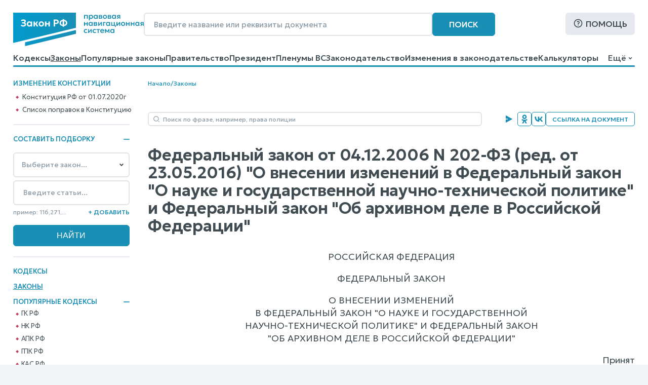

--- FILE ---
content_type: text/css
request_url: https://www.zakonrf.info/static/css/zakonrf.b7d0200ddb0d.css
body_size: 14111
content:
:root {
    --base-blue-color: #198FB6;  /* Базовый цвет элементов сайта - голубой */
    --base-dark-blue-color: #005EA3;  /* цвет наведения на элементы сайта (в меню и пр.) - темно-синий */
    --base-orange-color: #E98D32;
    --base-aqua-color: #22928B;
    --base-gray-bg-color: #F2F4F7;
    --base-light-blue-color: #009BCE;  /* цвет наведения на элементы сайта (в меню и пр.) - светло-синий */
    --base-very-light-blue-color: #DDEDF7;  /* цвет мобильных кнопок - светло-светло-голубой */
    --base-red-color: #BF3C5F;  /* Базовый цвет активных элементов сайта - красный */
    --base-text-color: #404C51;  /* Базовый цвет текста */
    --base-promt-text-color: #8E9CA7;  /* Базовый цвет текста подсказки */

    --border-gray-color: #dee3e8;
    --border-dark-gray-color: #b4bbc1;

    --font-family: "Geologica", "Ubuntu Sans", "Roboto", "Verdana", "sans-serif";

    --base-font-size: 16px;
    --base-line-height: 20px;

    --logo-text-font-size: 15px;
    --logo-text-line-height: 15px;

    --text-large1-font-size: 21px;  /* Размер большого шрифта текста */
    --text-large1-line-height: 29px;  /* Межстрочный интервал большого шрифта текста */

    --text-large2-font-size: 20px;  /* Размер среднего шрифта текста */
    --text-large2-line-height: 24px;  /* Межстрочный интервал среднего шрифта текста */

    --text-article1-font-size: 18px;  /* Размер среднего шрифта текста */
    --text-article1-line-height: 25px;  /* Межстрочный интервал среднего шрифта текста */

    --text-article2-font-size: 15px;  /* Размер среднего шрифта текста */
    --text-article2-line-height: 18px;  /* Межстрочный интервал среднего шрифта текста */

    --text-middle1-font-size: 18px;  /* Размер среднего шрифта текста */
    --text-middle1-line-height: 25px;  /* Межстрочный интервал среднего шрифта текста */
    --text-middle1s-line-height: 21px;  /* Межстрочный интервал среднего шрифта текста */

    --text-middle2-font-size: 15px;  /* Размер среднего шрифта текста */
    --text-middle2-line-height: 18px;  /* Межстрочный интервал среднего шрифта текста */

    --text-middle3-font-size: 14px;  /* Размер среднего шрифта текста */
    --text-middle3-line-height: 17px;  /* Межстрочный интервал среднего шрифта текста */

    --text-small1-font-size: 13px;  /* Размер маленького шрифта текста */
    --text-small1-line-height: 16px;  /* Межстрочный интервал очень маленького шрифта текста */

    --text-small2-font-size: 12px;  /* Размер маленького шрифта текста */
    --text-small2-line-height: 15px;  /* Межстрочный интервал очень маленького шрифта текста */

    --header-large1-font-size: 32px;  /* Размер шрифта заголовка H1 */
    --header-large1-line-height: 35px;  /* Межстрочный интервал шрифта заголовка H1 */

    --header-large2-font-size: 27px;  /* Размер шрифта заголовка */
    --header-large2-line-height: 32px;  /* Межстрочный интервал шрифта заголовка */

    --header-middle1-font-size: 24px;  /* Размер шрифта заголовка */
    --header-middle1-line-height: 29px;  /* Межстрочный интервал шрифта заголовка */

    --header-middle2-font-size: 20px;  /* Размер шрифта заголовка */
    --header-middle2-line-height: 24px;  /* Межстрочный интервал шрифта заголовка */

    --header-small1-font-size: 18px;  /* Размер шрифта заголовка */
    --header-small1-line-height: 22px;  /* Межстрочный интервал шрифта заголовка */

    --paragraph-top-bottom-margin: 1em;
    --header2-margin: 40px 0 15px 0;
    --blk-margin: 40px 0;

    --site-grid-template-columns: 230px auto;
    --site-grid-template-areas:
            "h h"
            "s c";

    --site-sidebar-display: block;
    --site-margin: 25px auto;
    --site-padding: 20px 73px 50px 73px;
    --site-footer-padding: 40px 73px;
    --site-grid-gap: 25px 50px;
    --left-sidebar-width: 230px;

    --law-collection-fieldset-gap: 24px;

    --logo-width: 258px;
    --logo-height: 66px;

    --site-header-line1-display: flex;
    --site-header-line1-mobile-display: none;
    --site-header-line2-display: flex;

    --under-law-element-links-icon-size: 28px 28px;
}


@media only all and (max-width: 1366px) {
    :root {
        --site-margin: 0 auto;
        --site-padding: clamp(15px, 2%, 25px) clamp(15px, 2%, 70px) clamp(30px, 3%, 50px) clamp(15px, 2%, 70px);
        --site-footer-padding: 40px clamp(20px, 4%, 70px);
        --site-grid-gap: 25px clamp(25px, 3%, 50px);
    }
}


@media only all and (max-width: 765px) {
    :root {
        --is-mobile: 1;

        --site-grid-template-columns: auto;
        --site-grid-template-areas:
                "h"
                "c";
        --site-sidebar-display: none;

        --logo-width: 157px;
        --logo-height: 40px;

        --site-header-line1-display: none;
        --site-header-line1-mobile-display: flex;
        --site-header-line2-display: none;

        --header-large1-font-size: 24px;
        --header-large1-line-height: 26px;

        --header-large2-font-size: 21px;
        --header-large2-line-height: 23px;

        --header-middle1-font-size: 19px;
        --header-middle1-line-height: 23px;

        --header-middle2-font-size: 18px;
        --header-middle2-line-height: 21px;

        --header-small1-font-size: 16px;
        --header-small1-line-height: 19px;

        --base-font-size: 14px;
        --base-line-height: 17px;

        --text-large1-font-size: 18px;
        --text-large1-line-height: 25px;

        --text-large2-font-size: 17px;
        --text-large2-line-height: 21px;

        --text-article1-font-size: 18px;
        --text-article1-line-height: 25px;

        --text-middle1-font-size: 15px;
        --text-middle1-line-height: 19px;
        --text-middle1s-line-height: 19px;

        --text-middle2-font-size: 13px;
        --text-middle2-line-height: 15px;

        --text-small1-font-size: 12px;
        --text-small1-line-height: 15px;

        --under-law-element-links-icon-size: 19px 19px;

        --header2-margin: 30px 0 12px 0;
        --blk-margin: 30px 0;
    }
}
* {
    box-sizing: border-box;
}

ul, ol {
    margin: 0;
    padding: 0;
    list-style-type: none;
}

button {
  all: unset;
  outline: revert;
}
button:hover {
    cursor: pointer;
}
fieldset {
    margin: 0;
    padding: 0;
    border: none;
}

html {
    scroll-behavior: smooth;
}

body {
    background: #97a0a9;
    background-color: var(--base-gray-bg-color);
    margin: 0;
    padding: 0;
    font-family: var(--font-family);
    font-size: var(--base-font-size);
    line-height: var(--base-line-height);
}

/* Основная раскладка сайта */

.site-wrapper {
    max-width: 1366px;
    margin: var(--site-margin);
    background: #ffffff;
    color: var(--base-text-color);
}

.site__header {
    grid-area: h;
}
.site__sidebar {
    grid-area: s;
}
.site__content {
    grid-area: c;
}
.site__footer {

}
.site {
    display: grid;
    grid-gap: var(--site-grid-gap);
    grid-template-columns: var(--site-grid-template-columns);
    grid-template-areas: var(--site-grid-template-areas);
}

.site {
    padding: var(--site-padding);
}
.site__header {

}
.site__sidebar {
    display: var(--site-sidebar-display);
    width: var(--left-sidebar-width);
    max-width: var(--left-sidebar-width);
}
.site__sidebar select,
.site__sidebar input,
.site__sidebar button {
    max-width: 230px;
}
.site__content {
    width: 100%;
    min-height: 300px;
    overflow-x: auto;
}
.site__footer {
    padding: var(--site-footer-padding);
    background: #ddedf7;
}

.sidebar-box {
    margin-bottom: 20px;
}
.sidebar-box_delimiter {
    padding-bottom: 20px;
    margin-bottom: 20px;
    border-bottom: 2px solid #E6EAF0;
}

/* Базовые элементы */

a {
    color: var(--base-blue-color);
    text-decoration: none;
}
a:hover {
    color: var(--base-dark-blue-color);
    text-decoration: underline;
}

:focus {
    /* box-shadow: 0 0 5px 0 #818181;
    border-radius: 3px; */
}

.hr-blue-line {
    width: 100%;
    height: 3px;
    border: none;
    border-radius: 2px;
    background-color: var(--base-blue-color);
}
.hr-gray-line {
    width: 100%;
    height: 2px;
    border: none;
    background-color: #E6EAF0;
}

.sidebar-box__header {
    margin-bottom: 0.8em;
    color: var(--base-blue-color);
    font-weight: 500;
    font-size: 13px;
    line-height: 16px;
    text-transform: uppercase;
}
.sidebar-box__header.is-closed {
    margin-bottom: 0;
}

.no-breadcrumbs .site__sidebar {
    margin-top: 0.7em;
}

.site__breadcrumbs {
    margin-bottom: 6px;
}

h1 {
    font-size: var(--header-large1-font-size);
    line-height: var(--header-large1-line-height);
    font-weight: 600;
    text-wrap: balance;
    letter-spacing: -0.01em;
    margin-top: 0;
    margin-bottom: 24px;
}

.align-center {
    text-align: center;
}
.align-right {
    text-align: right;
}
.align-left {
    text-align: left;
}

p {
    margin-top: var(--paragraph-top-bottom-margin);
    margin-bottom: var(--paragraph-top-bottom-margin);
}


.content-body ol {
    margin-left: 0.25em;
    margin-top: var(--paragraph-top-bottom-margin);
    margin-bottom: var(--paragraph-top-bottom-margin);
    padding-left: 2em;
    list-style-type: decimal-leading-zero;
}
.content-body ol li::marker {
    color: var(--base-blue-color);
    font-weight: 500;
}

.content-body ol li,
.content-body ul li {
    margin-top: 0.5em;
    margin-bottom: 0.5em;
}
.content-body ol li:first-of-type,
.content-body ul li:first-of-type {
    margin-top: 0;
}
.content-body ol li:last-of-type,
.content-body ul li:last-of-type {
    margin-bottom: 0;
}

.content-body ul {
    margin-left: 0.25em;
    margin-top: var(--paragraph-top-bottom-margin);
    margin-bottom: var(--paragraph-top-bottom-margin);
    padding: 0;
    list-style-type: none;
}
.content-body ul li {
    padding-left: 0.85em;
    position: relative;
}

.content-body ul li:before {
    content: '\00a0\00a0';
    background: url("/static/images/icons/ul-romb2.cc79a2d1aa95.svg") 0 50% no-repeat;
    background-size: 0.45em 0.45em;
    display: block;
    position: absolute;
    top: 0;
    left: 0;
}

/* Rubric list */
.rubric-list {
    margin-bottom: 1em;
}
.rubric-list__item {
    padding-left: 1.75em;
    font-size: var(--base-font-size);
    line-height: var(--base-line-height);
    font-weight: 600;
    background: url("/static/images/icons/folder.4f2dade2c0f2.svg") 0 0.07em no-repeat;
    background-size: auto 1em;
}
.rubric-list__item:hover {
    background-image: url("/static/images/icons/folder-hover.8ebe1ad0d8be.svg");
}
/* end Rubric list */


h2 {
    font-size: var(--header-large2-font-size);
    line-height: var(--header-large2-line-height);
    font-weight: 600;
    margin: 40px 0 15px 0;
}


@media only all and (max-width: 765px) {
    h2 {
        margin: 30px 0 15px 0;
    }
}.opening-window-wrapper_mobile {
    display: none;
    position: fixed;
    top: 0;
    right: 0;
    width: 100vw;
    height: 100vh;
    background-color: #ffffff;
    overflow-y: scroll;
    z-index: 10000;
}
.opening-window_mobile {
    max-width: 345px;
    box-sizing: content-box;
    padding: 27px 15px 54px 15px;
    margin: 0 auto;
}
.opening-window__header-wrapper_mobile {
    display: flex;
    justify-content: space-between;
    margin-bottom: 13px;
}
.opening-window__header_mobile {
    flex: 0 0 auto;
}
.opening-window__close-button,
.opening-window__close-button_mobile {
    flex: 0 0 auto;
    display: block;
    width: 17px;
    height: 17px;
    background: url("/static/images/icons/close.c881f22d5b31.svg") center center no-repeat;
}.opening-box {
    position: relative;
}
.opening-box__button {
    height: 28px;
    padding: 0 12px;
    border: 1px solid #198FB6;
    border-radius: 5px;
    color: var(--base-blue-color);
    font-size: 12px;
    line-height: 28px;
    font-weight: 500;
    text-transform: uppercase;
    text-wrap: nowrap;
    box-sizing: border-box;
}
.opening-box__button.is-opened {
    border: 1px solid #505050;
    color: #505050;
}
.opening-box__window {
    display: none;
    position: absolute;
    top: 40px;
    right: 0;
    width: 300px;
    padding: 15px;
    border: 2px solid #E6EAF0;
    background-color: #ffffff;
    box-shadow: 0 5px 40px 0 #8E9CA73D;
    border-radius: 6px;
    z-index: 10000;
}
.opening-box__window::before {
    display: block;
    content: url("/static/images/icons/arrow-dropdown-menu-top.e5a74803a0a7.png");
    position: absolute;
    right: 10px;
    top: -14px;
    font-size: 16px;
    line-height: 20px;
}
.opening-box__window.left {
    left: 0;
    right: initial;
}
.opening-box__window.left::before {
    left: 10px;
    right: initial;
}
.opening-box__window.is-opened {
    display: block;
}.site-header__line1 {
    display: var(--site-header-line1-display);
    justify-content: space-between;
    gap: 15px;
}
.site-header__line1_mobile {
    display: var(--site-header-line1-mobile-display);
    justify-content: space-between;
    gap: 8px;
    padding-bottom: 15px;
}
.site-header__logo {
    flex: 0 0 auto;
}
.site-header__search-box {
    flex: 1 1 auto;
}
.site-header__help {
    flex: 0 0 auto;
}
.site-header__help > .button {
    width: 145px;
    max-width: 145px;
}

.site-header__line2 {
    display: var(--site-header-line2-display);
    justify-content: space-between;
    gap: 20px;
    margin-top: 8px;
    align-items: center;
}

.top-menu__hr-hover-line {
    display: none;
    position: sticky;
    width: 20px;
    height: 3px;
    border-left: 3px solid #ffffff;
    border-right: 3px solid #ffffff;
    background-color: var(--base-dark-blue-color);
    box-sizing: content-box;
}


.site-header__search-box_mobile {
    margin-left: auto;
}
.site-header__mobile-menu {
    margin-left: 12px;
}


.site-header_homepage .site-header__line1 {
    gap: 0 60px;
    align-items: flex-start;
}
.site-header_homepage .hr-blue-line {
    margin-top: 10px;
}
.site-header_homepage .dropdown-menu-button {
    max-width: 40px;
    max-height: 20px;
}
.site-header_homepage .dropdown-menu-button::after {
    display: none;
}
.site-header_homepage .dropdown-menu {
    top: 39px;
}

.site-header__title-wrapper {
    display: flex;
    align-items: flex-end;
    justify-content: space-between;
    gap: 5px 10px;
    flex-wrap: wrap;
    margin-bottom: 23px;
}
.site-header__title {
    flex: 1 1 auto;
    font-size: var(--header-large1-font-size);
    line-height: var(--header-large1-line-height);
    font-weight: 600;
    text-transform: uppercase;
    color: #ffffff;
    margin: 0;
}
.site-header__title_desktop {
    display: block;
}
.site-header__title_mobile {
    display: none;
}
.site-header__date {
    flex: 0 1 auto;
    font-size: var(--text-small1-font-size);
    line-height: var(--text-small1-line-height);
    font-weight: 300;
    color: #ffffff;
    position: relative;
    bottom: 3px;
}


@media only all and (max-width: 765px) {
    .site-header__title_desktop {
        display: none;
    }
    .site-header__title_mobile {
        display: block;
    }
}.site-footer {
    display: flex;
    flex-wrap: wrap;
    gap: 40px 70px;
}

.site-footer__logo {
    flex: 0 1 auto;
}

.site-footer__menu {
    flex: 0 1 auto;
}

.site-footer__links {
    flex: 0 1 auto;
    display: flex;
    margin-left: auto;
}
.site-footer__links ul {
    display: flex;
    flex-direction: column;
}
.site-footer__links .l1 {
    flex: 0 1 auto;
}
.site-footer__links .l1.site-footer__brand {
    margin-top: auto;
    font-size: 12px;
    line-height: 15px;
    font-weight: 250;
}
.footer-menu_columns-1 > ul {
    height: 100%;
    max-height: 600px;
}


@media only all and (max-width: 765px) {
    .site-footer {
        display: flex;
        flex-direction: column;
        align-items: center;
        flex-wrap: nowrap;
        gap: 30px 30px;
    }
    .site-footer__menu {
        text-align: center;
        max-width: 220px;
    }
    .site-footer__links {
        margin-left: 0;
        text-align: center;
        max-width: 220px;
    }
    .site-footer__links .l1.site-footer__brand {
        margin-top: 30px;
    }
}.logo {
    display: block;
    max-width: var(--logo-width);
    max-height: var(--logo-height);
}
.logo > img {
    width: 100%;
    height: auto;
}
.logo_footer {
    max-width: 195px;
    max-height: 50px;
}


.base-button {
    display: inline-block;
    padding: 11px 14px;
    background-color: var(--base-blue-color);
    border: 1px solid var(--base-blue-color);
    border-radius: 6px;
    text-align: center;
    color: #ffffff;
    font-size: var(--base-font-size);
    font-weight: 500;
    text-transform: uppercase;
    text-decoration: none;
    cursor: pointer;
    box-sizing: border-box;
}
.base-button:hover {
    color: #ffffff;
    background-color: var(--base-light-blue-color);
    border-color: var(--base-light-blue-color);
}
a.base-button:hover {
    text-decoration: none;
}
.base-button_light {
    background-color: #E6EAF0;
    border-color: #E6EAF0;
    color: var(--base-text-color);
}
.base-button_light:hover {
    color: var(--base-text-color);
    background-color: #ffffff;
    border-color: var(--base-text-color);
}
.base-button_white {
    color: var(--base-text-color);
    background-color: #ffffff;
    border-color: #ffffff;
}
.base-button_white:hover {
    color: var(--base-text-color);
    background-color: #ffffff;
    border-color: var(--base-text-color);
}

.base-button_help {
    display: flex;
}
.base-button_help::before {
    flex: 0 0 auto;
    width: 20px;
    max-width: 20px;
    height: 20px;
    max-height: 20px;
    margin-right: 5px;
    content: url("/static/images/icons/help.274251258a68.svg");
}

.dropdown-menu-button {
    display: flex;
    padding: 5px 0 5px 5px;
    border-radius: 4px;
}
.dropdown-menu-button::after {
    flex: 0 0 auto;
    width: 8px;
    max-width: 20px;
    height: auto;
    max-height: 20px;
    margin: 0 5px;
    content: url("/static/images/icons/arrow-down.10cc64955e7c.svg");
    position: relative;
    top: -2px;
}
.dropdown-menu-button.is-opened::after {
    transform: rotate(180deg);
    top: 2px;
}


.mobile-button {
    display: block;
    width: 32px;
    max-width: 32px;
    height: 32px;
    max-height: 32px;
    border-radius: 8px;
}
.mobile-button_search {
    background: url("/static/images/icons/mobile-search.cd26a812ba72.svg") center center no-repeat var(--base-very-light-blue-color);
}
.mobile-button_help {
    background: url("/static/images/icons/mobile-help.75831154304b.svg") center center no-repeat var(--base-very-light-blue-color);
}
.mobile-button_law-collection {
    background: url("/static/images/icons/mobile-law-collection.dbe24e9de2b7.svg") center center no-repeat var(--base-very-light-blue-color);
}
.mobile-button_mobile-menu {
    background: url("/static/images/icons/mobile-menu.6f28a83fb64a.svg") center center no-repeat #ffffff;
}.base-input {
    padding: 14px 18px;
    color: var(--base-text-color);
    font-family: "Geologica", "Ubuntu Sans", "Roboto", "Verdana", "sans-serif";
    border-radius: 6px;
    border: 2px solid var(--border-gray-color);
    font-size: var(--text-middle2-font-size);
}
.base-input::placeholder {
  color: var(--base-promt-text-color);
  opacity: 1; /* Firefox */
}
.base-input::-ms-input-placeholder { /* Edge 12 -18 */
  color: var(--base-promt-text-color);
}

.base-select {
    margin: 0;
    padding: 14px 18px 14px 15px;
    color: var(--base-promt-text-color);
    font-family: "Geologica", "Ubuntu Sans", "Roboto", "Verdana", "sans-serif";
    font-size: var(--text-middle3-font-size);
    line-height: var(--text-middle2-line-height);
    font-weight: 400;
    border: 2px solid var(--border-gray-color);
    border-radius: 6px;
    -moz-appearance: none;
    -webkit-appearance: none;
    appearance: none;
    background-image: url("/static/images/icons/select-arrow.a665cded1bfb.svg");
    background-color: #ffffff;
    background-repeat: no-repeat, repeat;
    background-position: right .7em top 50%, 0 0;
    background-size: .65em auto, 100%;
}
.base-select.is-selected {
    color: var(--base-text-color);
}

.base-select > option {
    padding: 4px 7px;
    color: var(--base-text-color);
    font-size: 13px;
    line-height: 16px;
    font-weight: 300;
}
.base-select > option[selected=selected] {
    color: var(--base-blue-color);
}
.base-select > option[selected=selected]:after {
    display: inline-block;
    content(/static/images/icons/select-arrow-selected.svg)
    width: 13px;
    height: 9px;
}

.base-input:focus, .base-select:focus {
    outline: none;
    box-shadow: 0 0 8px 0 #dbdbdb;
}
.opening-item {
    display: flex;
    column-gap: 10px;
}
.opening-item > div {
    flex: 0 1 auto;
}
.opening-item > button {
    flex: 0 1 auto;
    margin-left: auto;
}
.opening-item > button {
    /* display: none; */
}
.opening-item.is-opened > button,
.opening-item.is-closed > button {
    display: block;
}
.opening-item.is-closed > button::before {
    display: inline-block;
    content: url("/static/images/icons/plus.862e2d16ab60.svg");
    width: 12px;
    height: 12px;
    line-height: 12px;
    position: relative;
    top: 2px;
}
.opening-item.is-opened > button::before {
    display: inline-block;
    content: url("/static/images/icons/minus.2101cc69a2f5.svg");
    width: 12px;
    height: 2px;
    line-height: 2px;
    position: relative;
    top: -3px;
}
.opening-item.is-closed + * {
    display: none;
}


.top-menu {
    max-height: 20px;
    overflow: hidden;
}
.top-menu ul {
    display: flex;
    gap: 20px;
    flex-wrap: wrap;
}
.top-menu li {
    flex: 0 1 auto;
}
.top-menu a {
    font-size: var(--base-text-color);
    font-weight: 500;
    line-height: var(--base-line-height);
    color: var(--base-text-color);
}
.top-menu li.is-active {
    text-decoration: underline;
}
.top-menu li:hover a {
    text-decoration: none;
    color: var(--base-dark-blue-color);
}
.top-menu li hr {
    position: absolute;
    top: 0;
    width: 100px;
}


.site-header__line2 {
    position: relative;
}
.dropdown-menu {
    display: none;
    position: absolute;
    right: -10px;
    top: 29px;
    min-width: 240px;
    max-width: 360px;
    padding: 10px;
    border: 2px solid #E6EAF0;
    background-color: #ffffff;
    box-shadow: 0 5px 40px 0 #8E9CA73D;
    border-radius: 6px;
    text-align: right;
    z-index: 10000;
}
.dropdown-menu::before {
    display: block;
    content: url("/static/images/icons/arrow-dropdown-menu-top.e5a74803a0a7.png");
    position: absolute;
    right: 10px;
    top: -14px;
}
.dropdown-menu.is-opened {
    display: block;
}
.dropdown-menu a {
    display: block;
    color: var(--base-text-color);
}
.dropdown-menu li:hover a {
    text-decoration: none;
    color: var(--base-dark-blue-color);
}
.dropdown-menu li.is-active a {
    text-decoration: underline;
}
.dropdown-menu .l1 {
    padding: 9px 10px;
    border-radius: 4px;
    background-color: #ffffff;
}
.dropdown-menu .l1:hover {
    background-color: #F2F4F7;
}


.vertical-menu {

}
.vertical-menu__list-l1 > .l1 {
    padding-top: 7px;
    padding-bottom: 7px;
    font-size: 13px;
    line-height: 16px;
    font-weight: 500;
    text-transform: uppercase;
}
.vertical-menu__list-l1 > .l1:first-child {
    padding-top: 0;
}
.vertical-menu__list-l1 > .l1:last-child {
    padding-bottom: 0;
}
.vertical-menu__list-l1 > .l1 a {
    color: var(--base-blue-color);
}
.vertical-menu__list-l1 > .l1 a:hover {
    color: var(--base-dark-blue-color);
}

.vertical-menu__list-l2 > .l2 {
    padding-top: 4px;
    padding-bottom: 4px;
    font-size: 13px;
    line-height: 16px;
    font-weight: 300;
    letter-spacing: -0.01em;
    white-space: nowrap;
    text-transform: none;
}
.vertical-menu__list-l2 > .l2:first-of-type {
    padding-top: 0;
}
.vertical-menu__list-l2 > .l2:last-of-type {
    padding-bottom: 0;
}
.vertical-menu__list-l2 > .l2 a {
    display: inline-block;
    color: var(--base-text-color);
    vertical-align: middle;
    white-space: normal;
}
.vertical-menu__list-l2 > .l2 a:hover {
    color: var(--base-red-color);
    text-decoration: none;
}

.vertical-menu__list-l2 {
    margin-top: 7px;
    margin-bottom: 0;
    margin-left: 5px;
}
.vertical-menu__list-l1 .vertical-menu__list-l2 {
    margin-bottom: 10px;
}

.vertical-menu__list-l2 > .l2::before {
    content: url("/static/images/icons/bullet-vertical-menu.4e5bde6ffda5.svg");
    display: inline-block;
    max-width: 6px;
    max-height: 6px;
    vertical-align: top;
    margin-right: 5px;
}

.vertical-menu .is-active > a, .vertical-menu .is-active > .opening-item > a {
    text-decoration: underline;
}


.footer-menu {
    font-size: 12px;
    line-height: 15px;
    font-weight: 400;
}
.footer-menu .l1 {
    margin-bottom: 10px;
}
.footer-menu .l1 a {
    color: var(--base-text-color);
}
.footer-menu .l1.is-active a {
    text-decoration: underline;
}
.footer-menu li:hover a {
    text-decoration: underline;
    color: var(--base-dark-blue-color);
}
.footer-menu_columns-1 > ul {
    max-width: 360px;
}
.footer-menu_columns-2 > ul {
    column-count: 2;
    column-width: 200px;
}


.mobile-menu .sidebar-box {
    border-top: 2px solid #E6EAF0;
    padding: 20px 0 15px 0;
}
.mobile-menu .opening-item + .vertical-menu__list-l2 {
    column-count: 2;
    column-width: 150px;
}
.mobile-menu .vertical-menu__list-l2 {
    margin-top: 7px;
    margin-bottom: 0;
}
.mobile-menu .vertical-menu__list-l1 > .l1 {
    padding-top: 9px;
    padding-bottom: 9px;
}
.mobile-menu .vertical-menu__list-l2 > .l2 {
    padding-top: 7px;
    padding-bottom: 7px;
}

.search-box-full {
    display: flex;
    gap: 10px;
}
.search-box-full > .base-input {
    flex: 1 1 auto;
    max-width: 570px;
    /* width: min(100%, 570px); */
    width: 100%;
    height: 46px;
}
.search-box-full > .base-button {
    flex: 0 1 auto;
    max-width: 124px;
    width: 124px;
}
.search-box-middle {
    position: relative;
    display: block;
    text-wrap: nowrap;
}
.search-box-middle > .base-input {
    flex: 1 1 auto;
    max-width: 660px;
    width: 100%;
    height: 28px;
    padding: 6px 40px 6px 28px;
    font-size: 12px;
    line-height: 16px;
    font-weight: 400;
    background: url("/static/images/icons/search.101461387556.svg") 8px center no-repeat #ffffff;
}
.search-box-middle > button {
    position: absolute;
    right: 10px;
    top: 0;
    bottom: 0;
    max-width: 13px;
    width: 13px;
    height: 24px;
}
.search-box-middle > button > img {
    vertical-align: middle;
}.law-collection-box__fieldset-list {
    display: flex;
    flex-direction: column;
    row-gap: var(--law-collection-fieldset-gap);
}

.law-collection-box__fieldset {
    flex: 0 0 auto;
}
.law-collection-box__doc-select {
    width: 100%;
    font-size: 14px;
    line-height: 17px;
    margin-bottom: 6px;
}

.law-collection-box__controls {
    display: flex;
    align-items: center;
}
.law-collection-box__controls div {
    flex: 0 1 100%;
}
.law-collection-box__controls button {
    flex: 0 1 auto;
}
.law-collection-box__fieldset:last-of-type .law-collection-box__controls_del {
    display: none;
}

.law-collection-box__add-button {
    color: var(--base-blue-color);
    font-size: 12px;
    line-height: 15px;
    font-weight: 500;
    text-transform: uppercase;
}
.law-collection-box__del-button {
    color: var(--base-promt-text-color);
    font-size: 12px;
    line-height: 15px;
    font-weight: 400;
    padding-left: 5px;
}
.law-collection-box__controls_del hr {
    background-color: #E6EAF0;
    border: none;
    height: 2px;
}

.law-collection-box__fieldset .law-collection-box__controls {
}

.law-collection-box__st-input {
    width: 100%;
    margin-bottom: 3px;
    font-size: 14px;
    line-height: 17px;
}

.law-collection-box__help {
    font-size: 12px;
    line-height: 15px;
    color: var(--base-promt-text-color);
}

.law-collection-box__controls_add {
    margin-bottom: 15px;
}

.law-collection-box__submit .base-button {
    width: 100%;
}

.law-collection-box__fieldset_etalon {
    display: none;
}

.law-collection-box__add-button {
    padding: 3px 0;
}

.law-collection-box_mobile .law-collection-box__submit {
    margin-top: 50px;
}

.law-collection-box__header_mobile {
    font-size: 21px;
    line-height: 23px;
    font-weight: 600;
}

.law-collection-box__form {
    padding-top: 7px;
}.breadcrumbs {
    display: flex;
    flex-wrap: wrap;
    font-size: 12px;
    line-height: 16px;
    font-weight: 400;
    color: var(--base-blue-color);
    gap: 0.5em;
}
.breadcrumbs > * {
    display: inline-block;
    flex: 0 1 auto;
}
.breadcrumbs__delimiter {
}

.under-breadcrumbs-header {
    margin-top: 6px;
    font-size: var(--header-middle2-font-size);
    line-height: var(--header-middle2-line-height);
    text-transform: uppercase;
}.law-info-line {
    display: flex;
    justify-content: space-between;
    flex-wrap: wrap;
    column-gap: 40px;
    row-gap: 24px;
    margin: 18px 0 40px 0;
}
.law-info-line__search-box-middle {
    flex: 1 1 auto;
}
.law-info-line__social-and-links {
    flex: 0 1 auto;
    display: flex;
    column-gap: 6px;
}


.law-element__h1 {
    margin-bottom: 20px;
}
.law-element__body {
    font-size: var(--text-article1-font-size);
    line-height: var(--text-article1-line-height);
    font-weight: 300;
}
.law-element__body p {
    margin-top: 1em;
    margin-bottom: 1em;
}


.under-law-region {
    margin-top: 30px;
}


.under-law-element-links {
    display: flex;
    flex-direction: column;
    gap: 18px;
}
.under-law-element-links__link {
    display: block;
    flex: 1 1 auto;
    font-size: var(--text-middle1-font-size);
    line-height: var(--text-middle1-line-height);
    font-weight: 500;
    color: var(--base-blue-color);
    padding-left: 2em;
    background: url("/static/images/icons/definition-search-book.8c0fe724fca5.svg") left center no-repeat;
    background-size: var(--under-law-element-links-icon-size);
    height: 1.7em;
}
.under-law-element-links__text {
    display: inline-block;
    /* border-bottom: 1px solid var(--base-blue-color); */
    text-decoration: underline;
    text-decoration-thickness: 1px;
    text-underline-offset: 0.35em;
    vertical-align: middle;
}
.under-law-element-links__link:hover {
    color: var(--base-dark-blue-color);
    background: url("/static/images/icons/definition-search-book_hover.675cbab79a59.svg") left center no-repeat;
    background-size: var(--under-law-element-links-icon-size);
}
.under-law-element-links__link:hover .under-law-element-links__text {
    border-bottom: 1px solid var(--base-dark-blue-color);
}
.under-law-element-links__link_relsuddoc {
    background: url("/static/images/icons/arbitration-balance-court.e665ae1e70e9.svg") left center no-repeat;
    background-size: var(--under-law-element-links-icon-size);
}
.under-law-element-links__link_relsuddoc:hover {
    background: url("/static/images/icons/arbitration-balance-court_hover.6a4fe4a9e90c.svg") left center no-repeat;
    background-size: var(--under-law-element-links-icon-size);
}


.st-prevnext-menu {
    display: flex;
    justify-content: space-between;
    gap: 10px;
    margin: 30px 0 40px 0;
    padding-top: 18px;
    border-top: 3px solid var(--base-blue-color);
}
.st-prevnext-menu__item {
    display: inline-block;
    font-size: var(--base-font-size);
    line-height: var(--base-line-height);
    font-weight: 500;
    text-transform: uppercase;
}
a.st-prevnext-menu__item:hover {
    text-decoration: none;
}
.st-prevnext-menu__prev {
    padding-left: 25px;
    background: url("/static/images/icons/arrow-prev.1db1bae4e97d.svg") left center no-repeat;
}
.st-prevnext-menu__next {
    padding-right: 25px;
    background: url("/static/images/icons/arrow-next.18127c031c33.svg") right center no-repeat;
    text-align: right;
}


.lawcomment-box {
    margin: 20px 0;
    padding: 24px 30px 30px 72px;
    border-radius: 12px;
    border-left: 3px solid var(--base-orange-color);
    background: url("/static/images/icons/comment-box-quote.c4701c245171.svg") 30px 28px no-repeat var(--base-gray-bg-color);
    background-size: 25px 25px;
}
.lawcomment-box__header {
    margin: 0 0 21px 0;
    font-size: var(--header-middle1-font-size);
    line-height: var(--header-middle1-line-height);
    font-weight: 600;
    color: var(--base-orange-color);
}
.lawcomment-box__body {
    font-size: var(--text-article2-font-size);
    line-height: var(--text-article2-line-height);
    font-weight: 300;
}
.lawcomment-box__source {
    font-size: 0.87em;  /* var(--text-middle2-font-size); */
    line-height: var(--text-middle2-line-height);
    font-weight: 300;
    color: #8E9CA7;
}

.suddoc-box {
    margin: 20px 0;
    padding: 24px 30px 30px 72px;
    border-radius: 12px;
    border-left: 3px solid var(--base-aqua-color);
    background: url("/static/images/icons/suddoc-box-arbitration-court.8aaa0900e5b8.svg") 30px 25px no-repeat var(--base-gray-bg-color);
    background-size: 30px 28px;
}
.suddoc-box__header {
    margin: 0 0 21px 0;
    font-size: var(--header-middle1-font-size);
    line-height: var(--header-middle1-line-height);
    font-weight: 600;
    color: var(--base-aqua-color);
}
.suddoc-box__body {
    font-size: var(--text-middle1-font-size);
    line-height: var(--text-middle1-line-height);
    font-weight: 300;
}
.suddoc-box__item {
    margin: 20px 0;
    padding-bottom: 20px;
    border-bottom: 2px solid #ffffff;
}
.suddoc-box__item:last-of-type {
    padding-bottom: 0;
    margin-bottom: 0;
    border-bottom: none;
}
.suddoc-box__item-title {
    display: block;
    margin: 0 0 12px 0;
    font-size: var(--header-middle2-font-size);
    line-height: var(--header-middle2-line-height);
    font-weight: 500;
    color: var(--base-text-color);
    text-decoration: underline;
    text-decoration-thickness: 1px;
    text-underline-offset: 1px;
}
.suddoc-box__item-title:hover {
    color: var(--base-aqua-color);
}
.suddoc-box__item-snippet {
    font-size: var(--text-article2-font-size);
    line-height: var(--text-article2-line-height);
    font-weight: 300;
}
.suddoc-box__list2-button {
    margin-top: 30px;
    padding: 11px 18px 11px 50px;
    background: url("/static/images/icons/plus-in-circle.e92f57546f76.svg") 18px center no-repeat #ffffff;
    background-size: 20px 20px;
}


@media only all and (max-width: 765px) {
    .lawcomment-box {
        margin: 10px 0;
        padding: 52px 20px 24px 20px;
        background: url("/static/images/icons/comment-box-quote.c4701c245171.svg") 20px 20px no-repeat var(--base-gray-bg-color);
        background-size: 20px 20px;
    }
    .suddoc-box {
        margin: 10px 0;
        padding: 52px 20px 24px 20px;
        background: url("/static/images/icons/suddoc-box-arbitration-court.8aaa0900e5b8.svg") 20px 20px no-repeat var(--base-gray-bg-color);
        background-size: 24px 24px;
    }
}


.law-element__tree {
    padding-top: 4px;
    margin-bottom: 40px;
}
.law-element__tree-item {
    margin-top: 18px;
    margin-bottom: 10px;
    font-size: var(--text-middle2-font-size);
    line-height: var(--text-middle2-line-height);
    font-weight: 400;
}
.law-element__tree-item_st {
    margin-top: 8px;
    margin-bottom: 8px;
}
.law-element__tree-item:first-of-type {
    margin-top: 0;
}
.law-element__tree-item:last-of-type {
    margin-bottom: 0;
}
.law-element__tree-item a {
    color: var(--base-text-color);
}
.law-element__tree-item_st a {
    color: var(--base-blue-color);
}

.law-element__tree-item_r,
.law-element__tree-item_ch {
    font-size: var(--base-font-size);
    line-height: var(--base-line-height);
    font-weight: 500;
    text-transform: uppercase;
    text-decoration: underline;
}
.law-element__tree-item_pr {
    text-transform: uppercase;
}
.law-element__tree-item_gl {
    font-weight: 500;
}

.law-element__tree-item.l1 {
    margin-left: 12px;
}
.law-element__tree-item.l2 {
    margin-left: 24px;
}
.law-element__tree-item.l3 {
    margin-left: 36px;
}
.law-element__tree-item.l4 {
    margin-left: 48px;
}
.law-element__tree-item.l5 {
    margin-left: 60px;
}
.law-element__tree-item.l6 {
    margin-left: 72px;
}
.law-element__tree-item.l7 {
    margin-left: 84px;
}


.law-doc__h1 {
    margin-bottom: 30px;
}
.law-doc__body {
    font-size: var(--text-article1-font-size);
    line-height: var(--text-article1-line-height);
    font-weight: 300;
}
.law-doc__body p {
    margin-top: 1em;
    margin-bottom: 1em;
    max-width: 100%;
}

.law-doc__body table,
.law-doc__body pre {
    max-width: 100%;
    overflow-x: auto;
}

.law-doc__preview {
    font-size: var(--text-middle1-font-size);
    line-height: var(--text-middle1-line-height);
    font-weight: 400;
}

.composite-law-doc .law-doc__preview {
    margin-bottom: 35px;
    padding: 24px 30px 24px 30px;
    border-left: 3px solid var(--base-aqua-color);
    border-radius: 12px;
    background-color: var(--base-gray-bg-color);
    font-size: 13px;
    line-height: 16px;
    font-weight: 300;
}


.composite-law-doc .law-element__tree-item_gl {
    margin-top: 8px;
    margin-bottom: 8px;
}
.composite-law-doc .law-element__tree-item_gl a {
    color: var(--base-blue-color);
}
.composite-law-doc .law-doc__h1 {
    margin-bottom: 4px;
    text-transform: uppercase;
}
.composite-law-doc .law-doc__h1-prompt {
    font-size: var(--text-large2-font-size);
    line-height: var(--text-large2-line-height);
    font-weight: 500;
}
.composite-law-doc__doc-list {
    margin-top: 20px;
}
.composite-law-doc__doc-list > li {
    padding: 10px 0;
    border-bottom: 2px solid #ffffff;
    font-size: var(--text-middle1-font-size);
    line-height: var(--text-middle1s-line-height);
    font-weight: 500;
}
.composite-law-doc__doc-list > li:first-of-type {
    padding-top: 0;
}
.composite-law-doc__doc-list > li:last-of-type {
    padding-bottom: 0;
    border-bottom: none;
}
.composite-law-doc__doc-list > li > a {
    display: block;
    margin-bottom: 4px;
    color: var(--base-aqua-color);
    font-size: var(--text-large2-font-size);
    line-height: var(--text-large2-line-height);
    font-weight: 500;
    text-decoration: underline;
    text-decoration-thickness: 1px;
    text-underline-offset: 1px;
}

.composite-law-doc__header-box {
    display: flex;
    justify-content: space-between;
    gap: 20px;
    margin-top: 30px;
    margin-bottom: 30px;
}
.composite-law-doc__header-box > header {
    flex: 0 1 auto;
}
.composite-law-doc__header-box > aside {
    flex: 0 1 auto;
    display: flex;
    row-gap: 20px;
    flex-direction: column;
    align-items: flex-end;
}
.composite-law-doc__header-box > aside > * {
    flex: 0 1 auto;
}

@media only all and (max-width: 1023px) {
    .composite-law-doc__header-box {
        display: flex;
        justify-content: space-between;
        gap: 0;
        flex-direction: column;
        align-items: flex-start;
    }
    .composite-law-doc .law-doc__h1-prompt {
        margin-bottom: 4px;
    }
    .composite-law-doc__header-box > aside {
        row-gap: 18px;
        align-items: flex-start;
    }
}


.actual-date {
    font-size: var(--text-small2-font-size);
    line-height: var(--text-small2-line-height);
    font-weight: 400;
    color: #A7A7A7;
}



.law-dir-list__item {
    margin: 1em 0;
    padding-left: 1em;
    background: url("/static/images/icons/ul-romb2.cc79a2d1aa95.svg") top 0.475em left 0 no-repeat;
    font-size: var(--text-article1-font-size);
    line-height: var(--text-article1-line-height);
}
.law-dir-list__item-title-part1 {
    font-weight: 500;
}
.law-dir-list__item-title-part2 {
    font-weight: 300;
}.copy-link-box__tabs {
    display: flex;
    column-gap: 12px;
}
.copy-link-box__tab-name-button {
    flex: 0 0 auto;
    color: #505050;
    font-size: 12px;
    line-height: 15px;
    font-weight: 500;
    text-transform: uppercase;
    border-bottom: 1px dashed #505050;
    cursor: pointer;
}
.copy-link-box__tab-name-button.is-opened {
    color: var(--base-blue-color);
    border-bottom: 1px dashed var(--base-blue-color);
}
.copy-link-box__tab {
    display: none;
}
.copy-link-box__tab.is-opened {
    display: block;
}
.copy-link-box__link-content {
    padding: 12px;
    margin: 10px 0;
    border: 2px solid #DEE3E8;
    border-radius: 6px;
    font-size: 13px;
    line-height: 16px;
    font-weight: 300;
}
.copy-link-box__link-help {
    margin: 10px 0;
    font-size: 12px;
    line-height: 15px;
    font-weight: 400;
    text-wrap: balance;
    color: #8E9CA7;
}
.copy-link-box__copy-to-clipboard {
    font-size: 13px;
    line-height: 16px;
    font-weight: 500;
    text-transform: uppercase;
    color: var(--base-blue-color);
    padding-right: 18px;
    margin-left: 2px;
    background: url("/static/images/icons/copy.4ef0913823f1.svg") right center no-repeat;
}


@media only all and (max-width: 765px) {
    .law-info-line {
        flex-direction: column;
        justify-content: flex-start;
    }

    .copy-link-box__window {
        right: auto;
        left: -50px;
    }
    .copy-link-box__window::before {
        right: auto;
        left: 100px;
    }
}.social-icons {
    display: flex;
    column-gap: 6px;
}
.social-icons__icon {
    display: block;
    width: 28px;
    max-width: 28px;
    height: 28px;
    max-height: 28px;
    border: 1px solid var(--base-blue-color);
    border-radius: 5px;
    cursor: pointer;
}
.social-icons__vk {
    background: url("/static/images/icons/vk.3c2a2f18ec5f.svg") center center no-repeat;
}
.social-icons__ok {
    background: url("/static/images/icons/ok.b6af148aeb11.svg") center center no-repeat;
}


.frontpage.no-breadcrumbs .site__sidebar {
    margin-top: 0.5em;
}

.frontpage-region {
    margin-bottom: 40px;
}


.frontpage-region__title-wrapper {
    display: flex;
    align-items: center;
    justify-content: space-between;
    gap: 10px;
    margin: 0 0 20px 0;
}

.frontpage-region__title {
    flex: 1 1 auto;
    font-size: var(--header-large2-font-size);
    line-height: var(--header-large2-line-height);
    font-weight: 600;
    margin: 0;
}
.frontpage-region__more {
    flex: 0 0 auto;
    font-size: var(--base-font-size);
    line-height: var(--base-line-height);
    font-weight: 500;
    text-transform: uppercase;
    margin: 0;
    padding-right: 26px;
    background: url("/static/images/icons/arrow-more.18127c031c33.svg") right 0 top 50% no-repeat #ffffff;
}
.frontpage-region__more:hover {
    background-image: url("/static/images/icons/arrow-more-hover.21dae92990d3.svg");
}
.frontpage-region__more::before {
    display: inline;
    content: "Смотреть все";
}
.frontpage-region__article-list .article-list__item {
    width: min(100%, 306px);
}


@media only all and (max-width: 765px) {
    .frontpage-region__title-wrapper {
        margin: 0 0 20px 0;
    }
    .frontpage-region__more::before {
        content: "Все";
    }
}


.frontpage-region__doc-list {
    display: flex;
    flex-direction: column;
    gap: 10px;
}
.frontpage-region__doc-list-item {
    flex: 1 1 auto;
}
.frontpage-region__doc-list-item a {
    display: block;
    padding: 24px 24px 24px 64px;
    border: 2px solid var(--border-gray-color);
    border-radius: 12px;
    background: url("/static/images/icons/book.7f1f430a28ec.svg") left 26px top 27px no-repeat #ffffff;
    font-size: 18px;
    line-height: 22px;
    font-weight: 500;
    text-decoration: underline;
    text-decoration-thickness: 0.03em;
}
.frontpage-region__doc-list-item a:hover {
    background-image: url("/static/images/icons/book_hover.154c7b469e82.svg");
}


@media only all and (max-width: 765px) {
    .frontpage-region__doc-list-item a {
        padding: 59px 20px 20px 20px;
        background: url("/static/images/icons/book.7f1f430a28ec.svg") left 22px top 27px no-repeat #ffffff;
        font-size: 16px;
        line-height: 20px;
    }
}


.frontpage-region__contract-list {
    display: flex;
    flex-wrap: wrap;
    gap: 10px;
}
.frontpage-region__contract-list-item {
    flex: 1 1 auto;
    width: min(100%, 465px);
}
.frontpage-region__contract-list-item a {
    display: block;
    padding: 20px 20px 20px 56px;
    border: 2px solid var(--base-very-light-blue-color);
    border-radius: 6px;
    background: url("/static/images/icons/document3.fbd03ec19220.svg") left 23px top 20px no-repeat var(--base-very-light-blue-color);
    font-size: 16px;
    line-height: 19px;
    font-weight: 500;
    color: #005EA3;
    text-decoration: none;
    height: 100%;
}
.frontpage-region__contract-list-item a:hover {
    background-color: #ffffff;
}


@media only all and (max-width: 765px) {
    .frontpage-region__contract-list-item a {
        padding: 15px 15px 15px 51px;
        background: url("/static/images/icons/document3.fbd03ec19220.svg") left 18px top 15px no-repeat var(--base-very-light-blue-color);
    }
}


.frontpage-region__lawdir-group-list {
    display: flex;
    flex-direction: column;
    gap: 10px;
}
.frontpage-region__lawdir-group {
    padding: 24px;
    background-color: #F2F4F7;
    border-radius: 12px;
}
.frontpage-region__lawdir-group-title {
    display: inline-block;
    font-size: var(--text-large2-font-size);
    line-height: var(--text-large2-line-height);
    font-weight: 500;
    margin-bottom: 10px;
    padding-right: 18px;
    background: url("/static/images/icons/arrow-right-red.39a9849dd08a.svg") right 0 top 0.3em no-repeat transparent;
}
.frontpage-region__lawdir-group-title a {
    text-decoration: underline;
    text-decoration-thickness: 0.03em;
    color: var(--base-text-color);
}
.frontpage-region__lawdir-group-title a:hover {
    color: var(--base-red-color);
}
.frontpage-region__lawdir-doc-list {
    display: flex;
    flex-direction: column;
    gap: 10px;
}
.frontpage-region__lawdir-doc {
    padding-left: 1em;
    background: url("/static/images/icons/ul-romb2.cc79a2d1aa95.svg") top 0.475em left 0 no-repeat;
    font-size: var(--text-article1-font-size);
    line-height: var(--text-article1-line-height);
    font-weight: 300;
}
.frontpage-region__lawdir-doc a {
    font-weight: 500;
}

.article-body-wrapper {
    display: flex;
    gap: 40px 40px;
}
.article-sidebar {
    flex: 0 0 auto;
    max-width: 250px;
}
.article-body {
    flex: 0 1 auto;
}

.insert-blk {
    position: relative;
    padding: 30px;
    border-radius: 12px;
    margin: var(--blk-margin);
}
.insert-blk:before {
    display: inline-block;
    position: absolute;
    top: -5px;
    padding: 4px 6px 3px 6px;
    text-transform: uppercase;
    color: #ffffff;
    font-size: 13px;
    line-height: 16px;
    font-weight: 500;
    border-radius: 5px;
}
.insert-blk__title {
    margin-top: 10px;
    margin-bottom: 22px;
    font-size: var(--header-large1-font-size);
    line-height: var(--header-large1-line-height);
    font-weight: 600;
}

.article-body > .blk {
    margin: var(--blk-margin);
}

.html-blk, .table-blk {
    overflow-x: auto;
    overflow-wrap: anywhere;
}

.image-blk__image {
    max-width: 100%;
    height: auto;
    border-radius: 0.5em;
}
.article-body > .blk.image-blk__align_center {
    max-width: 535px;
    width: 100%;
    margin-left: auto;
    margin-right: auto;
}

.article-body > .richtext-image-wrapper .richtext-image {
    max-width: 100%;
    height: auto;
    border-radius: 0.5em;
}
.article-body > .richtext-image-wrapper {
    margin: 2em 0;
}
.article-body > .richtext-image-wrapper.center {
    max-width: 535px;
    width: 100%;
    margin-left: auto;
    margin-right: auto;
}
.article-body > .richtext-image-wrapper.left {
    float: left;
    margin: 1em 1em 1em 0;
    max-width: 40%;
}
.article-body > .richtext-image-wrapper.right {
    float: right;
    margin: 1em 0 1em 1em;
    max-width: 40%;
}
.richtext-image__caption,
.image-blk__caption {
    color: #8E9CA7;
    font-size: var(--text-middle2-font-size);
    line-height: var(--text-middle2-line-height);
    font-weight: 400;
    margin-top: 0.5em;
}
.content-body .richtext-image__caption a,
.content-body .image-blk__caption a {
    color: #8E9CA7;
    font-size: var(--text-middle2-font-size);
    line-height: var(--text-middle2-line-height);
    font-weight: 400;
}

.screenshot-blk {
    max-width: 100%;
    padding: 8px 10px 10px 10px;
    background-color: var(--base-gray-bg-color);
    border-radius: 12px;
    box-sizing: border-box;
}
.screenshot-blk__image {
    display: block;
    max-width: 100%;
    height: auto;
    border-radius: 6px;
}
.screenshot-blk__caption {
    padding: 0 0 8px 20px;
    background: url("/static/images/icons/screenshot-i.169f45750d75.svg") 0 1px no-repeat;
    font-size: var(--text-small1-font-size);
    line-height: var(--text-small1-line-height);
    font-weight: 500;
    color: var(--base-dark-blue-color);
    min-height: 24px;
}

.article-body > p, .blk > p {
    font-size: var(--text-article1-font-size);
    line-height: var(--text-article1-line-height);
    font-weight: 300;
}
.article-body h2 {
    font-size: var(--header-large2-font-size);
    line-height: var(--header-large2-line-height);
    font-weight: 600;
    margin: var(--header2-margin);
}
.article-body h3 {
    font-size: var(--header-middle1-font-size);
    line-height: var(--header-middle1-line-height);
    font-weight: 600;
}
.article-body h4 {
    font-size: var(--header-middle2-font-size);
    line-height: var(--header-middle2-line-height);
    font-weight: 600;
}
.article-body h5 {
    font-size: var(--header-small1-font-size);
    line-height: var(--header-small1-line-height);
    font-weight: 600;
}

.article-toc-wrapper_desktop {
    padding-top: 50px;
}
.article-toc-wrapper_mobile {
    display: none;
}
.article-toc-wrapper_mobile > summary::marker {
    display: none;
    content: "";
}
.article-toc-wrapper_mobile > summary {
    position: relative;
    padding-right: 36px;
    font-size: 12px;
    line-height: 15px;
    font-weight: 500;
}
.article-toc-wrapper_mobile > summary::after {
    position: absolute;
    top: 11px;
    right: 8px;
    display: inline-block;
    content: url("/static/images/icons/arrow-right.d35a6a6c8ab2.svg");
    width: 5px;
    height: 8px;
}
.article-toc-wrapper_mobile[open] > summary::after {
    top: 14px;
    transform: rotate(90deg);
}

.blk {
    margin-top: var(--paragraph-top-bottom-margin);
    margin-bottom: var(--paragraph-top-bottom-margin);
}
/* .blk > p:first-of-type {
    margin-top: 0;
}
.blk > p:last-of-type {
    margin-bottom: 0;
} */
.blk > *:first-child {
    margin-top: 0;
}
.blk > *:last-child {
    margin-bottom: 0;
}

.article__top-info-line {
    display: flex;
    align-items: center;
    justify-content: space-between;
    gap: 18px;
    margin: 30px 0 6px 0;
    font-size: var(--text-small1-font-size);
    line-height: var(--text-small1-line-height);
    font-weight: 300;
}
.article__top-info-line-box1 {
    flex: 0 0 auto;
    display: flex;
    gap: 10px 20px;
}
.article__top-info-line-box2 {
    flex: 0 0 auto;
    display: flex;
}

.sharing-box__button {
    padding-left: 36px;
    background: url("/static/images/icons/share.54a6ab213da6.svg") 12px 50% no-repeat;
}
.sharing-box__button.is-opened {
    background: url("/static/images/icons/share_clicked.a09e970921a6.svg") 12px 50% no-repeat;
}


.article__header {
    margin: 0 0 24px 0;
}
.article__header h1 {
    margin: 0;
}
.article__h1 {
    text-wrap: pretty;
}


.article-body > ol,
.article-body > ul {
    font-size: var(--text-article1-font-size);
    line-height: var(--text-article1-line-height);
    font-weight: 300;
}


.article-body > *:first-child {
    margin-top: 0;
}
.article-body > *:last-child {
    margin-bottom: 0;
}

/* INSERTIONs */

/* info */
.insert-blk_info {
    background-color: #DDEDF7;
    border-bottom: 3px solid var(--base-blue-color);
}
.insert-blk_info:before {
    display: inline-block;
    content: "Информация";
    background-color: var(--base-blue-color);
}
.insert-blk_info .insert-blk__title {
    color: var(--base-blue-color);
}
/* warning */
.insert-blk_warning {
    background-color: rgb(191, 60, 95, 0.1);
    border-bottom: 3px solid #BF3C5F;
}
.insert-blk_warning:before {
    display: inline-block;
    content: "Информация";
    background-color: #BF3C5F;
}
.insert-blk_warning .insert-blk__title {
    color: #BF3C5F;
}

/* note */
.insert-blk_note {
    background-color: rgb(233, 141, 50, 0.12);
    border-bottom: 3px solid #E98D32;
}
.insert-blk_note:before {
    display: inline-block;
    content: "На заметку";
    background-color: #E98D32;
;
}
.insert-blk_note .insert-blk__title {
    color: #E98D32;
}

/* helpful */
.insert-blk_helpful {
    background-color: rgb(34, 146, 139, 0.1);
    border-bottom: 3px solid #22928B;
;
}
.insert-blk_helpful:before {
    display: inline-block;
    content: "Полезно";
    background-color: #22928B;
;
}
.insert-blk_helpful .insert-blk__title {
    color: #22928B;
}
/* important-numbers */
.insert-blk_important-numbers {
    background-color: rgb(0, 94, 163, 0.1);
    border-bottom: 3px solid #005EA3;
;
}
.insert-blk_important-numbers:before {
    display: inline-block;
    content: "Важные цифры";
    background-color: #005EA3;
;
}
.insert-blk_important-numbers .insert-blk__title {
    color: #005EA3;
;
}

/* end insertions */


/* blk document */

.document-blk {
    display: inline-block;
    max-width: 100%;
    border-radius: 6px;
    font-size: var(--base-font-size);
    line-height: var(--base-line-height);
    font-weight: 500;
    text-transform: uppercase;
    background: #E6EAF0;
}
.document-blk_with-image {
    display: block;
    max-width: 352px;
}
.document-blk a {
    color: var(--base-text-color);
}
.document-blk img {
    width: 100%;
    max-width: 320px;
    height: auto;
    border-radius: 6px;
    margin: 16px 16px 0 16px;
}
.document-blk__caption {
    padding: 11px 16px 11px 50px;
    background: url("/static/images/icons/document2.b17e47a09994.svg") 19px 11px no-repeat;
}
.document-blk_with-image .document-blk__caption {
    padding: 16px 16px 16px 46px;
    background: url("/static/images/icons/document1.7ba36d5cfd3c.svg") 18px 17px no-repeat;
}

/* end blk document */

/* blk article link */
.article-page-link-blk {
    container-type: inline-size;
    container-name: article-page-link-blk;
}
.article-page-link-blk__wrapper {
    display: flex;
    flex-wrap: nowrap;
    flex-direction: row-reverse;
    justify-content: flex-end;
    gap: 20px;
    padding: 20px 70px 20px 20px;
    border-radius: 12px;
    background: url("/static/images/icons/article-link-arrow.8bf55847e0c7.svg") right 20px top 16px no-repeat #F5F6F9;
    color: #404C51;
    font-size: var(--header-small1-font-size);
    line-height: var(--header-small1-line-height);
}
.article-page-link-blk__wrapper:hover {
    color: #404C51;
}
.article-page-link-blk__title-box {
    flex: 1 1 auto;
    /* max-width: min(100%, 400px); */
}
.article-page-link-blk__image-box {
    flex: 0 0 auto;
    max-width: 140px;
    max-height: 80px;
}
.article-page-link-blk__image-box img {
    width: 100%;
    height: auto;
    border-radius: 8px;
}
.article-page-link-blk__title {
    font-size: var(--header-small1-font-size);
    line-height: var(--header-small1-line-height);
    font-weight: 500;
}
.article-page-link-blk__date {
    font-size: var(--text-small1-font-size);
    line-height: var(--text-small1-line-height);
    font-weight: 300;
    margin-top: 0.6em;
}

@container article-page-link-blk (max-width: 500px) {
    .article-page-link-blk__wrapper {
        flex-wrap: wrap;
    }
}

/* end blk article link */


.article__introduction-wrapper {
    padding: 0.2em 0;
    border: 2px solid #DEE3E8;
    border-radius: 12px;
    margin-top: var(--paragraph-top-bottom-margin);
    margin-bottom: var(--paragraph-top-bottom-margin);
}
.article__introduction {
    position: relative;
    left: -2px;
    padding: 0 1.8em;
    border-left: 3px solid var(--base-blue-color);
}
.article__introduction p {
    font-size: var(--text-large1-font-size);
    line-height: var(--text-large1-line-height);
    font-weight: 300;
}

/* table */

.blk table {
    width: 100%;
    border: 2px solid transparent;
    border-collapse: collapse;
    font-size: var(--text-small1-font-size);
    line-height: var(--text-small1-line-height);
    font-weight: 300;
    overflow-x: auto;
}
.blk th {
    border-bottom: 2px solid #8E9CA7;
    padding: 0.45em 0.6em 0.9em 0;
    text-align: center;
    font-weight: 500;
    text-transform: uppercase;
    color: #8E9CA7;
}
.blk tbody th {
    border: 2px solid #E6EAF0;
    padding: 0.45em 0.6em 0.9em 0.6em;
    text-align: left;
}
.blk td {
    border: 2px solid #E6EAF0;
    padding: 0.9em;
    min-width: 5em;
}
.blk td > p,
.blk td > ul,
.blk td > ol {
    margin: 0.8em 0;
}
.blk td > *:first-child {
    margin-top: 0;
}
.blk td > *:last-child {
    margin-bottom: 0;
}
/* end table */

.content-body a {
    font-weight: 500;
}

/* gallery */
.gallery-blk {
    display: flex;
    flex-wrap: wrap;
    justify-content: space-evenly;
    gap: 30px 5px;
}
.gallery-blk__item {
    flex: 0 1 auto;
}
.gallery-blk__item-thumb-wrap {
    max-width: 210px;
    max-height: 150px;
}
.gallery-blk__item-thumb {
    width: 100%;
    height: auto;
}
.gallery-blk__item-title {
    text-align: center;
}
/* end gallery */


@media only all and (max-width: 1260px) {
    .article-body-wrapper {
        flex-direction: column;
    }
    .article-toc-wrapper_desktop {
        display: none;
    }
    .article-toc-wrapper_mobile {
        display: block;
    }

    .article-body > .richtext-image-wrapper.left {
        float: none;
        margin: 1em 1em 1em 0;
        max-width: 100%;
    }
    .article-body > .richtext-image-wrapper.right {
        float: none;
        margin: 1em 0 1em 1em;
        max-width: 100%;
    }

    .document-blk img {
        margin: 11px 11px 0 11px;
    }
    .document-blk__caption {
        padding: 11px 11px 11px 45px;
        background: url("/static/images/icons/document2.b17e47a09994.svg") 16px 10px no-repeat;
    }
    .document-blk_with-image .document-blk__caption {
        padding: 11px 11px 11px 41px;
        background: url("/static/images/icons/document1.7ba36d5cfd3c.svg") 15px 10px no-repeat;
    }
}

@media only all and (max-width: 800px) {
    .article__top-info-line {
        align-items: flex-start;
        margin: 30px 0 20px 0;
        flex-direction: column;
    }
    .article__top-info-line-box1 {
        flex: 0 0 auto;
        display: flex;
        gap: 5px 20px;
        flex-direction: column;
    }
}.content-body .article-toc ul li {
    position: initial;
}

.article-toc__title {
    font-size: var(--header-middle2-font-size);
    line-height: var(--header-middle2-line-height);
    font-weight: 500;
    margin-bottom: 10px;
}

.article-body .article-toc__list,
.article-sidebar .article-toc__list {
    display: flex;
    flex-direction: column;
    gap: 4px;
    margin: 0;
    padding: 0;
    list-style-type: none;
}
.article-body .article-toc__list-item,
.article-sidebar .article-toc__list-item {
    flex: 1 1 auto;
    padding: 11px 12px 11px 40px;
    font-size: var(--text-small1-font-size);
    line-height: var(--text-small1-line-height);
    font-weight: 300;
    background: url("/static/images/icons/toc-bullet.352161af858c.svg") 15px 11px no-repeat #DDEDF7;
    border-radius: 6px;
    color: var(--base-blue-color);
    cursor: pointer;
}
.article-rubric__top-info-line {
    display: flex;
    flex-wrap: wrap;
    gap: 12px;
    margin-bottom: 30px;
}
.article-rubric__top-info-line header {
    margin-right: auto;
}
.article-rubric__h1 {
    margin-bottom: 0;
}

.article-list {
    display: flex;
    flex-wrap: wrap;
    gap: 10px;
}
.article-list__item {
    flex: 1 1 auto;
    display: flex;
    flex-direction: column;
    row-gap: 24px;
    width: min(100%, 465px);
    background-color: #F2F4F7;
    border: 2px solid #F2F4F7;
    border-radius: 20px;
    box-sizing: border-box;
    padding: 24px;
}
.article-list__item-image {
    max-width: 300px;
    max-height: 180px;
}
.article-list__item-image img {
    width: 100%;
    height: auto;
    border-radius: 12px;
}
.article-list__item-title-and-teaser {
    display: flex;
    flex-direction: column;
    row-gap: 8px;
}
.article-list__item-title {
    color: var(--base-text-color);
    font-size: var(--header-small1-font-size);
    line-height: var(--header-small1-line-height);
    font-weight: 500;
}
.article-list__item-teaser {
    color: var(--base-promt-text-color);
    font-size: var(--text-small1-font-size);
    line-height: var(--text-small1-line-height);
    font-weight: 300;
}
.article-list__item-more {
    display: flex;
    align-items: center;
    justify-content: space-between;
    margin-top: auto;
    font-size: var(--text-small1-font-size);
    line-height: var(--text-small1-line-height);
    font-weight: 500;
    text-transform: uppercase;
}
.article-list__item-more-arrow::after {
    display: block;
    width: 32px;
    height: 32px;
    content: url("/static/images/icons/article-link-arrow.8bf55847e0c7.svg");
}

a.article-list__item:hover,
a.article-list__item:hover .article-list__item-title {
    text-decoration: none;
    color: #005EA3;
}
a.article-list__item:hover .article-list__item-more-arrow::after {
    content: url("/static/images/icons/article-link-arrow-hover.c8fc4a5d584c.svg");
}


@media only all and (max-width: 765px) {
    .article-list__item {
        row-gap: 15px;
        border-radius: 15px;
        box-sizing: border-box;
        padding: 20px;
    }
    .article-list__item-more-arrow::after {
            display: block;
            width: 28px;
            height: 28px;
        }
}



/* Список рубрик */
.rubric-list {
    display: flex;
    flex-direction: column;
    row-gap: 24px;
    margin-bottom: 40px;
}

/* Список рубрик с анонсами */
.rubric-list1 {
    display: flex;
    flex-wrap: wrap;
    gap: 10px;
}
.rubric-list1__item {
    flex: 0 1 auto;
    width: min(100%, 306px);
    padding: 18px 18px 18px 46px;
    border-radius: 12px;
    background: url("/static/images/icons/folder.4f2dade2c0f2.svg") 18px 19px no-repeat #F2F4F7;
    box-sizing: border-box;
}
.rubric-list1__item-title-and-teaser {
    display: flex;
    flex-direction: column;
    row-gap: 7px;
}
.rubric-list1__item-title {
    font-size: var(--text-article2-font-size);
    line-height: var(--text-article2-line-height);
    font-weight: 600;
}
.rubric-list1__item-teaser {
    font-size: var(--text-small2-font-size);
    line-height: var(--text-small2-line-height);
    font-weight: 400;
    color: var(--base-promt-text-color)
}
a.rubric-list1__item:hover  {
    text-decoration: none;
    color: #005EA3;
}
a.rubric-list1__item:hover .rubric-list1__item-more-arrow::after {
    content: url("/static/images/icons/folder-hover.8ebe1ad0d8be.svg");
}
.rubric-list1__item:hover {
    background-image: url("/static/images/icons/folder-hover.8ebe1ad0d8be.svg");
}

/* Список рубрик без анонсов */
.rubric-list2 {
    display: flex;
    flex-wrap: wrap;
    gap: 10px;
}
.rubric-list2__item {
    flex: 0 1 auto;
    width: min(100%, 306px);
    padding: 6px 0 6px 46px;
    background: url("/static/images/icons/folder.4f2dade2c0f2.svg") 18px 7px no-repeat #FFFFFF;
    box-sizing: border-box;
}
.rubric-list2__item-title {
    font-size: var(--text-article2-font-size);
    line-height: var(--text-article2-line-height);
    font-weight: 600;
}
a.rubric-list2__item:hover  {
    text-decoration: none;
    color: #005EA3;
}
.rubric-list2__item:hover {
    background-image: url("/static/images/icons/folder-hover.8ebe1ad0d8be.svg");
}


@media only all and (max-width: 765px) {
    .rubric-list {
        display: flex;
        row-gap: 12px;
        margin-bottom: 30px;
    }
    .rubric-list1__item {
        flex: 1 1 auto;
        padding: 15px 15px 15px 37px;
        background: url("/static/images/icons/folder.4f2dade2c0f2.svg") 15px 17px no-repeat #F2F4F7;
        background-size: 15px 14px;
    }
    .rubric-list2__item {
        flex: 1 1 auto;
        background: url("/static/images/icons/folder.4f2dade2c0f2.svg") 15px 7px no-repeat #FFFFFF;
        background-size: 15px 14px;
    }
}


.article-list-header {
    font-size: var(--header-large2-font-size);
    line-height: var(--header-large2-line-height);
    font-weight: 600;
    margin-bottom: 18px;
}.insertion {
    margin: var(--blk-margin);
    font-size: var(--text-article1-font-size);
    line-height: var(--text-article1-line-height);
    font-weight: 300;
}
.insertions-wrapper {
    margin: var(--blk-margin);
}
.insertions-wrapper .insertion {
    margin-top: 0;
    margin-bottom: 0.5em;
}
.insertions-wrapper_bottom .insertion {
    margin-top: 0;
    margin-bottom: 1em;
}
.insertions-wrapper .insertion:last-of-type {
    margin-top: 0;
    margin-bottom: 0;
}


.insertion__body > * {
    margin-top: 0.8em;
    margin-bottom: 0.8em;
}
.insertion__body > *:first-child {
    margin-top: 0;
}
.insertion__body > *:last-child {
    margin-bottom: 0;
}

.insertion__body ol {
    counter-reset: section;
    list-style-type: none;
    margin-left: 0;
    padding-left: 0;
}
.insertion__body ol li::before {
    display: inline-block;
    counter-increment: section;
    content: counters(section, ".") ". ";
    text-align: right;
    padding-right: 0.3em;
    font-family: sans-serif;
    font-size: 0.87em;
    box-sizing: border-box;
}
.insertion__body > ol > li::before {
    width: 1.5em;
    margin-left: -1.5em;
}
.insertion__body > ol > li {
    padding-left: 1.5em;
}
.insertion__body ol li > ol > li::before {
    width: 2em;
    margin-left: -2em;
}
.insertion__body > ol > li > ol > li {
    padding-left: 2em;
}

.insertion__body > ol li {
    margin: 0.5em 0;
}


.insertion-mark_2h {
    display: inline;
    background-color: #a3d9eb;
    font-weight: 300;
    border-bottom: none;
    padding: 0.15em 0;
}


.insertion_3h {
    position: relative;
    padding: 0 30px 30px 30px;
    border-radius: 12px;
    background: url("/static/images/insertions/3h-bg.a449c9428854.jpg") no-repeat #FCF1E6;
    background-size: cover;
}
.insertion__inner_3h {
    padding: 27px 0 0 0;
    border-top: 3px solid #404C51;
}
.insertion_3h::before {
    position: absolute;
    top: -0px;
    left: 50%;
    transform: translate(-50%, -15px);
    display: block;
    content: url("/static/images/insertions/3h-arrow-up.1cf3d7802460.svg");
}
.insertion__title_3h {
    font-size: var(--header-middle1-font-size);
    line-height: var(--header-middle1-line-height);
    font-weight: 600;
}
.insertion_3h p, .insertion_3h li {
    font-size: var(--text-article2-font-size);
    line-height: var(--text-article2-line-height);
    font-weight: 400;
}


.insertion-mark_4h {
    color: var(--base-blue-color);
    font-weight: 500;
    background-color: #ffffff;
    padding: 0.111em 0.277em;
    border-radius: 6px;
    cursor: pointer;
}
.insertion-mark_4h::after {
    display: inline-block;
    content: url("/static/images/insertions/4h-mark.6804a3a7e4e0.svg");
    margin-left: 3px;
    width: 18px;
    height: auto;
    vertical-align: middle;
}
.insertion-mark_4h.is-opened {
    background-color: #E5EFF6;
}
.insertion_4h {
    display: none;
    position: initial;
    margin: 0 1em 0 0 !important;
    max-width: 800px;
    padding: 0 1.12em 1.12em 1.12em;
    border-radius: 12px;
    background-color: #E5EFF6;
    border: 3px solid #ffffff;
    z-index: 10000;
}
.insertion_4h.is-opened {
    display: block;
    position: absolute;
}
.insertion__inner_4h {
    padding: 16px 0 0 0;
}
.insertion_4h_close {
    float: right;
    cursor: pointer;
    text-transform: uppercase;
    font-size: 12px;
    line-height: var(--header-middle2-line-height);
    font-weight: 600;
}
.insertion_4h_close::after {
    display: inline-block;
    max-width: 20px;
    margin-left: 5px;
    content: url("/static/images/insertions/close.5272ef13a777.svg");
    vertical-align: middle;
}
.insertion__title_4h {
    font-size: var(--header-middle2-font-size);
    line-height: var(--header-middle2-line-height);
    font-weight: 500;
}
.insertion__title_4h::before {
    display: inline-block;
    content: url("/static/images/insertions/4h-title.c4691be48d0a.svg");
    margin-right: 10px;
    width: 20px;
    height: auto;
    vertical-align: middle;
}
.insertion__body_4h {
    margin-top: 0.83em;
}
.insertion_4h p, .insertion_4h li {
    font-size: var(--text-article2-font-size);
    line-height: var(--text-article2-line-height);
    font-weight: 300;
}


.insertion_5h {
    padding: 1em 1.35em;
    border-radius: 12px;
    background-color: #ffffff;
    border: 3px solid #DEE3E8;
}
.insertion__body_5h {
    display: none;
    margin-top: 0.8em;
}
.insertion__body_5h.is-opened {
    display: block;
}
.insertion__control_5h {
    display: flex;
    justify-content: space-between;
    cursor: pointer;
}
.insertion_5h_close {
    flex: 0 0 30px;
    margin-left: auto;
    padding-top: 1px;
    padding-left: 1px;
    width: 30px;
    height: 30px;
    background-color: #E6EAF0;
    border-radius: 15px;
    text-align: center;
    box-sizing: border-box;
}
.insertion_5h_close::after {
    display: inline;
    max-width: 11px;
    max-height: 12px;
    content: url("/static/images/insertions/5h-arrow-down.e44400bca81f.svg");
    vertical-align: middle;
}
.insertion__control_5h.is-opened .insertion_5h_close::after {
    content: url("/static/images/insertions/5h-arrow-up.419635282780.svg");
}
.insertion__title_5h {
    flex: 1 1 auto;
    font-size: var(--header-middle2-font-size);
    line-height: var(--header-middle2-line-height);
    font-weight: 600;
    color: var(--base-blue-color);
}
.insertion_5h p, .insertion_5h li {
    font-size: var(--text-middle1-font-size);
    line-height: var(--text-middle1-line-height);
    font-weight: 300;
}


.insertion-mark_6h {
    color: #22928B;
    font-weight: 500;
    background-color: #E9F4F3;
    padding: 0.111em 0.277em;
    border-radius: 6px;
}
.insertion-mark_6h::after {
    display: inline-block;
    content: url("/static/images/insertions/6h-mark.6f46cc848728.svg");
    margin-left: 3px;
    width: 18px;
    height: auto;
    vertical-align: middle;
}
.insertion_6h {
    padding: 1.65em 1.65em 1.65em 3.5em;
    border-radius: 12px;
    background-color111: #E9F4F3;
    border-bottom: 3px solid #22928B;

    background: url("/static/images/insertions/6h-title.17eede10c651.svg") 1.65em 1.9em no-repeat #E9F4F3;
}
.insertion__title_6h {
    font-size: var(--header-middle1-font-size);
    line-height: var(--header-middle1-line-height);
    font-weight: 600;
    color: #22928B;
}
.insertion__title_6h111::before {
    display: inline-block;
    content: url("/static/images/insertions/6h-title.17eede10c651.svg");
    margin-right: 10px;
    width: 20px;
    height: auto;
    vertical-align: middle;
}
.insertion__body_6h {
    margin-top: 0.83em;
}
.insertion_6h p, .insertion_6h li {
    font-size: var(--text-article1-font-size);
    line-height: var(--text-article1-line-height);
    font-weight: 300;
}
.content-body .insertion_6h ul li:before {
    background-image: url("/static/images/insertions/6h-ul-bullet.6fff0bce57aa.svg");
    background-size: 0.4em 0.4em;
}


.insertion_7h {
}
.insertion__title_7h {
    margin-bottom: 1em;
    font-size: var(--header-middle2-font-size);
    line-height: var(--header-middle2-line-height);
    font-weight: 600;
}
.insertion__list_7h {
    display: flex;
    flex-direction: column;
    font-size: var(--text-small1-font-size);
    line-height: var(--text-small1-line-height);
    font-weight: 500;
    text-transform: uppercase;
}
.insertion__list-item_7h {
    flex: 0 0  auto;
    margin-bottom: 0.5em;
}
.insertion__list-item_7h:last-of-type {
    margin-bottom: 0;
}
.insertion__list-item-link_7h {
    display: inline-block;
    padding: 0.5em 1em 0.5em 2.3em;
    border-radius: 5px;
    color: var(--base-text-color);
    background: url("/static/images/insertions/7h-ul-bullet.6503e228be43.svg") 0.77em 0.5em no-repeat #FCF1E6;
}


.insertion_9h {
    padding: 1.35em 1.65em 1.35em 3.5em;
    border-radius: 12px;
    border-left: 3px solid #BF3C5F;
    background: url("/static/images/insertions/9h-title.d45435b5c269.svg") 1.65em 1.55em no-repeat #F9EBEF;
}
.insertion__body_9h {
    margin-top: 0.8em;
}
.insertion__title_9h {
    font-size: var(--header-middle1-font-size);
    line-height: var(--header-middle1-line-height);
    font-weight: 600;
    color: #BF3C5F;
}
.insertion_9h p, .insertion_9h li {
    font-size: var(--text-middle1-font-size);
    line-height: var(--text-middle1-line-height);
    font-weight: 300;
}


.insertion_10h {
    padding: 1.11em 1.335em;
    border-radius: 12px;
    border: 2px solid #DEE3E8;
    background-color: #F2F4F7;
}
.insertion__title_10h {
    font-size: var(--header-middle2-font-size);
    line-height: var(--header-middle2-line-height);
    font-weight: 600;
}
.insertion__body_10h {
    margin-top: 0.83em;
}
.insertion__list_10h {
    font-size: var(--base-font-size);
    line-height: var(--base-line-height);
    font-weight: 500;
}
.insertion__list-item_10h {
    margin-bottom: 0.7em;
}
.insertion__list-item-link_10h {
    text-decoration: underline;
    text-decoration-thickness: 0.045em;
}


.insertion_11h {
    padding: 1.35em 1.65em 1.35em 3.5em;
    border-radius: 12px;
    border-left: 3px solid #E98D32;
    background: url("/static/images/insertions/11h-title.b01960bff540.svg") 1.65em 1.55em no-repeat #FCF1E6;
}
.insertion__body_11h {
    margin-top: 0.8em;
}
.insertion__title_11h {
    font-size: var(--header-middle1-font-size);
    line-height: var(--header-middle1-line-height);
    font-weight: 600;
    color: #E98D32;
}
.insertion_11h p, .insertion_11h li {
    font-size: var(--text-middle1-font-size);
    line-height: var(--text-middle1-line-height);
    font-weight: 300;
}
.pagination {
    display: flex;
    flex-wrap: wrap;
    gap: 12px 6px;
    margin: 2em 0;
}
.pagination__item {
    flex: 0 1 auto;
    width: 44px;
    height: 44px;
    border: 1px solid #F2F4F7;
    border-radius: 6px;
    background-color: #F2F4F7;
    font-size: 13px;
    line-height: 44px;
    font-weight: 500;
    color: #404C51;
    text-align: center;
}
a.pagination__item {
    font-weight: 500;
    color: #404C51;
}
.pagination__item_active {
    background-color: #DDEDF7;
}
a.pagination__item:hover {
    border: 1px solid #404C51;
    background-color: #FFFFFF;
    text-decoration: none;
}
.pagination__item_arrow {
    font-size: 16px;
    line-height: 41px;
}
.pagination__item_off {
    color: #92abb5;
}
.pagination__item_last {
    margin-right: auto;
}
.pagination__next {
    flex: 0 1 auto;
    padding: 0 14px;
    font-size: 13px;
    line-height: 44px;
}

.main-search {
    margin-top:24px;
    margin-bottom: 15px;
    padding: 40px;
    border-radius: 12px;
    background-color: var(--base-blue-color);
}
.main-search__input-wrapper {
    display: flex;
    align-items: center;
    padding: 6px 6px 6px 15px;
    background-color: #ffffff;
    border-radius: 6px;
    box-sizing: border-box;
}
.main-search__input {
    flex: 1 1 auto;
    width: 100%;
    border: none;
    outline: none;
    font-size: var(--text-article2-font-size);
    line-height: var(--text-article2-line-height);
    font-weight: 400;
    color: var(--base-promt-text-color);
    box-sizing: border-box;
}
.main-search__submit {
    flex: 1 1 auto;
    border: none;
    outline: none;
    font-size: var(--text-small1-font-size);
    line-height: var(--text-small1-line-height);
    font-weight: 500;
    color: #ffffff;
    padding: 9px 14px;
    background-color: var(--base-blue-color);
    border-radius: 6px;
    max-width: 90px;
    text-align: center;
    box-sizing: border-box;
}
.main-search__submit::before {
    display: block;
    content: "ПОИСК";
}

.main-search__doc-type {
    display: flex;
    flex-wrap: wrap;
    align-items: center;
    gap: 6px;
    margin-top: 10px;
}
.main-search__doc-type-item {
    flex: 0 1 auto;
}
.main-search__doc-type-item input[type=radio] {
    display: none;
}
.main-search__doc-type-item label {
    display: block;
    padding: 12px 10px;
    background-color: rgba(255, 255, 255, 0.15);
    border-radius: 4px;
    box-sizing: border-box;
    color: #ffffff;
    font-size: var(--text-small1-font-size);
    line-height: var(--text-small1-line-height);
    font-weight: 500;
    text-transform: uppercase;
    user-select: none;
    cursor: pointer;
}
.main-search__doc-type-item input[type=radio]:checked + label {
    background-color: rgba(255, 255, 255, 0.30);
}



@media only all and (max-width: 765px) {
    .main-search__input-wrapper {
        padding: 4px 4px 4px 12px;
    }
    .main-search__submit {
        padding: 7px;
    }
    .main-search__submit::before {
        content: url("/static/images/icons/search2.add1bc533c53.svg");
        max-width: 18px;
        max-height: 18px;
    }

    .main-search__doc-type-item label {
        display: block;
        padding: 10px 6px;
    }
}
.expert__introduction-wrapper {
    margin-top: var(--paragraph-top-bottom-margin);
    margin-bottom: var(--paragraph-top-bottom-margin);
}
.expert__introduction {
    font-size: var(--text-article1-font-size);
    line-height: var(--text-article1-line-height);
    font-weight: 500;
}

.expert__photo-wrapper {
    margin-bottom: 24px;
}
.expert__photo {
    border-radius: 15px;
}
.expert__social-header {
    margin-bottom: 10px;
    font-weight: 500;
    font-size: var(--header-middle2-font-size);
    line-height: var(--header-middle2-line-height);
}
.expert__social-wrapper {
    display: flex;
    gap: 4px;
}
.expert__social {
    flex: 0 0 auto;
    padding: 0 8px;
    border-radius: 4px;
    background-color: var(--base-very-light-blue-color);
    font-weight: 500;
    font-size: var(--text-small1-font-size);
    line-height: 24px;
    height: 24px;
    max-height: 30px;
    white-space: nowrap;
}
.expert__social > * {
    vertical-align: middle;
}
.expert__social img {
    max-width: 16px;
    max-height: 16px;
    width: 100%;
    height: auto;
}


.expert__article-list-wrapper {
    margin-top: 40px;
}
.expert__article-list-header {
    margin-bottom: 12px;
}
.expert__article {
    font-size: var(--text-article1-font-size);
    line-height: var(--text-article1-line-height);
    font-weight: 500;
    margin-bottom: 12px;
}
.expert__article-link {
    text-decoration: underline;
    text-decoration-thickness: 0.03em;
}

.expert__photo-wrapper_mobile {
    display: none;
}
.expert__social-wrapper_mobile {
    display: none;
}
.expert__social-wrapper_mobile .expert__social-label {
    display: none;
}
.expert__social-wrapper_mobile .expert__social {
    width: 30px;
    height: 30px;
    padding: 0;
    line-height: 30px;
    text-align: center;
    border-radius: 8px;
}
.expert__social-wrapper_mobile .expert__social img {
    max-width: 18px;
    max-height: 18px;
    width: 100%;
    height: auto;
}
.expert__header-wrapper {
    display: flex;
    gap: 16px;
    margin: 0 0 24px 0;
}

.expert__header h1, .expert__header {
    margin: 0;
}


@media only all and (max-width: 1260px) {
    .expert-sidebar {
        display: none;
    }
    .expert__photo-wrapper_mobile {
        display: block;
    }
    .expert__social-wrapper_mobile {
        display: flex;
    }
    .expert h1 {
        margin-bottom: 8px;
    }
    .article__header.expert__header {
        margin: 0;
    }
    .expert__photo-wrapper {
        margin-bottom: 0;
    }
    .expert__header-wrapper {
        margin: 16px 0;
    }
    .expert__photo {
        border-radius: 6px;
    }
}


/* ads */

.sidebar-box.ads {
    margin: 50px 0;
}
.ads__under-header {
    margin: 1.5em 0;
}
.article-page .ads__under-header {
    margin-bottom: -0.5em;
}
.law-page .ads__under-header {
    margin-bottom: 2em;
}
.ads__under-header img {
    border-radius: 12px;
}

.ads__under-content {
    margin: 2.3em 0 1em 0;
}

.ads__before-law-comment {
    margin: 2em 0 3em 0;
}


@media only all and (max-width: 800px) {
    .ads__under-header img {
        border-radius: 6px;
    }
}


/* court-pract */

.court-pract .law-collection-box_desktop {
    display: none;
}

.sidebar-box__header_court-pract {
    color: var(--base-text-color);
    font-size: 1.2em;
    line-height: 1.2em;
    text-wrap-style: balance;
}


.suddoc-box__item-snippet mark {
    font-weight: bold;
    color: var(--base-text-color);
    background: none;
}

.court-type-nav-links {
    padding-bottom: 25px;
    margin-bottom: 25px;
    border-bottom: 2px solid #E6EAF0;
}


/* court-toc */

.doc-num {
    white-space: nowrap;
}

.court-toc {
    display: none;
    margin: 20px -15px;
    padding: 14px 15px 14px 15px;
    background-color: #F2F4F7;
}
.court-toc summary {
    display: block;
    position: relative;
    font-size: var(--base-font-size);
    line-height: var(--base-line-height);
    font-weight: 500;
    color: var(--base-text-color);
    cursor: pointer;
}
.court-toc summary::-webkit-details-marker {
    display: none;
}
.court-toc summary::after {
    position: absolute;
    right: 0;
    display: inline-block;
    content: url("/static/images/icons/arrow-toc-down.e6c82402a5c2.svg");
    transform: rotate(-90deg);
    max-width: 20px;
    max-height: 20px;
}
.court-toc[open] summary::after {
    transform: rotate(0);
}
.court-toc__list-wrapper {
    margin: 15px 0 0 0;
    padding: 15px 0;
    border-top: 1px solid #bfbfbf;
}
.court-region-list .is-active > a {
    text-decoration: underline;
}

.court-pract__header {
    margin-bottom: 24px;
    padding: 20px 25px;
    background-color: #F2F4F7;
    border-radius: 10px;
    border-left: 4px solid transparent;
    border-right: 4px solid transparent;
}
.court-pract__header_gorsud {
    border-color: #E98D32;
}
.court-pract__header_arbsud {
    border-color: #22928B;
}
.court-pract__header_mirsud {
    border-color: #198FB6;
}
.court-pract__header_vsud {
    border-color: #BF3C5F;
}
.court-pract__header h1 {
    margin-bottom: 0;
}
.court-pract__court-link {
    font-size: 21px;
    line-height: 24px;
    font-weight: 600;
    display: block;
    margin-top: 0.5em;
    margin-left: 0.08em;
}
.court-pract .site__content { /* для работы отрицательных маржинов заголовка */
    overflow-x: unset;
}


.court-pract__item {
    margin-bottom: 10px;
    padding: 10px;
    background-color: #F2F4F7;
    border-radius: 10px;
}
.court-pract__item-title {
    font-size: var(--header-small1-font-size);
    line-height: var(--header-small1-line-height);
    font-weight: 500;
    text-transform: uppercase;
}
.court-pract__item-card {
    margin-top: 3px;
    font-size: var(--text-small2-font-size);
    line-height: var(--text-small2-line-height);
    font-weight: 400;
    color: var(--base-promt-text-color);
}
.court-pract__item-snippet {
    margin-top: 10px;
    font-size: var(--base-font-size);
    line-height: var(--base-line-height);
}
.court-pract__item-snippet_1 {
    font-weight: 500;
    color: var(--base-text-color);
}
.court-pract__item-snippet_5 {
    font-weight: 400;
    color: var(--base-promt-text-color);
}
.court-pract__item-snippet5-title {
    margin-bottom: 10px;
    color: var(--base-text-color);
}

.court-pract .vertical-menu {
    margin-bottom: 30px;
}


/* frontpage */
.frontpage-region__court-pract {
    display: flex;
    flex-wrap: wrap;
    gap: 10px;
}
.frontpage-region__court-pract-item {
    flex: 1 1 auto;
    background-color: #F2F4F7;
    padding: 24px;
    border-radius: 12px;
    border-left: 4px solid transparent;
    font-size: 18px;
    line-height: 22px;
    font-weight: 500;
    text-decoration: underline;
    text-decoration-thickness: 0.03em;
}
.frontpage-region__court-pract-item_arbsud {
    border-color: #22928B;
}
.frontpage-region__court-pract-item_gorsud {
    border-color: #E98D32;
}
.frontpage-region__court-pract-item_mirsud {
    border-color: #349DBF;
}


@media only all and (max-width: 765px) {
    .court-toc {
        display: block;
    }

    .court-pract__header {
        margin-left: -15px;
        margin-right: -15px;
        padding: 15px 13px;
    }
    .court-pract__court-link {
        font-size: 18px;
        line-height: 21px;
    }
}


/* Court List Filter */

.radio-button {
    --color-bg: #e6eaf0;
    --color-bg-hover: #d9dfe8;

    --color-border: #e6eaf0;
    --color-border-hover: #404C51;

    --color-text-hover: #000;

    --color-label: #404C51;
    --color-outter-marker-border-off: #404C51;
    --color-outter-marker-border-on: #005EA3;
    --color-inner-marker-bg-on: #005EA3;
}

.radio-button-list {
    display: flex;
    gap: 20px;
    flex-wrap: wrap;
    margin: 24px 0;
}

.radio-button {
    flex: 1 1 auto;
    position: relative;
    cursor: pointer;
    user-select: none;
    font-size: 0.9em;
    text-transform: uppercase;
    color: var(--color-label);
    background-color: var(--color-bg);
    padding: 15px 10px 15px 37px;
    border-radius: 8px;
    border: 1px solid var(--color-border);
}

.radio-button:hover {
    background-color: var(--color-bg-hover);
    border: 1px solid var(--color-border-hover);
    color: var(--color-text-hover);
}

.radio-button input {
    display: none;
}

.radio-button::before,
.radio-button::after {
    content: "";
    position: absolute;
    left: 10px;
    top: 50%;
    width: 22px;
    height: 22px;
    border-radius: 50%;
    box-sizing: border-box;
}

.radio-button::before {
    border: 2px solid var(--color-outter-marker-border-off);
    transform: translateY(-50%);
    transition: border-color 0.3s;
    z-index: 1000;
}

.radio-button::after {
    border: 4px solid var(--color-bg);
    transform: translateY(-50%) scale(0);
    background-color: var(--color-inner-marker-bg-on);
    transition: transform 0.2s ease-in-out;
    z-index: 1;
}

.radio-button:has(input:checked) {
    border: 1px solid var(--color-border-hover);
}

.radio-button:has(input:checked)::after {
    transform: translateY(-50%) scale(1);
}

.radio-button:has(input:checked)::before {
    border: 2px solid var(--color-outter-marker-border-on);
}

/* end Court List Filter */


/* Court List Snippet */

.court-pract__item-snippet5-body {
    overflow: hidden;
    transition: max-height 0.3s ease;
    margin-bottom: 0;
}

.court-pract__item-snippet5-body_collapsed {
    max-height: calc(var(--base-line-height) * 5);
    -webkit-mask-image: linear-gradient(0deg, transparent 2px, red 52px);
    mask-image: linear-gradient(0deg, transparent 2px, red 52px);
}

.read-more-btn {
    display: block;
    width: 100%;
    color: #0066cc;
    cursor: pointer;
    font-size: 24px;
    text-align: center;
    background: none;
    border: none;
    padding: 0;
    margin-top: -10px;
}

.read-more-btn:hover {
    color: #e34545;
}

/* end Court List Snippet */


--- FILE ---
content_type: image/svg+xml
request_url: https://www.zakonrf.info/static/images/icons/minus.2101cc69a2f5.svg
body_size: 54
content:
<svg width="12" height="2" viewBox="0 0 12 2" fill="none" xmlns="http://www.w3.org/2000/svg">
<path d="M11.8307 0.166016H0.164062V1.83268H11.8307V0.166016Z" fill="#198FB6"/>
</svg>


--- FILE ---
content_type: image/svg+xml
request_url: https://www.zakonrf.info/static/images/icons/vk.3c2a2f18ec5f.svg
body_size: 372
content:
<svg width="17" height="11" viewBox="0 0 17 11" fill="none" xmlns="http://www.w3.org/2000/svg">
<path d="M8.88991 10.2908C3.41991 10.2908 0.29993 6.54078 0.169922 0.300781H2.90993C2.99993 4.88077 5.01989 6.82076 6.61987 7.22077V0.300781H9.19997V4.25075C10.78 4.08076 12.4398 2.28078 12.9998 0.300781H15.5798C15.1498 2.74079 13.3498 4.54076 12.0698 5.28076C13.3498 5.88076 15.3999 7.45076 16.1799 10.2908H13.3399C12.7298 8.39077 11.21 6.92077 9.19997 6.72076V10.2908H8.88991Z" fill="#198FB6"/>
</svg>


--- FILE ---
content_type: image/svg+xml
request_url: https://www.zakonrf.info/static/images/icons/select-arrow.a665cded1bfb.svg
body_size: 115
content:
<svg width="8" height="6" viewBox="0 0 8 6" fill="none" xmlns="http://www.w3.org/2000/svg">
<path d="M4.46525 5.35662L0.929688 1.82112L2.1082 0.642578L4.46525 2.99962L6.82225 0.642578L8.00075 1.82112L4.46525 5.35662Z" fill="#404C51"/>
</svg>


--- FILE ---
content_type: application/javascript; charset=UTF-8
request_url: https://www.zakonrf.info/static/js/zakonrf_after_load.2fbb2da52c2f.js
body_size: 230
content:

if (document.querySelector('#suddoc-box__list2-button')) {
    document.querySelector('#suddoc-box__list2-button').addEventListener('htmx:afterOnLoad', (e) => {
        // Устанавливаем page_num для следующей порции судактов
        let button = e.detail.elt;
        let url = button.getAttribute('hx-get');
        let url_parts = url.split('/');
        let new_page_num = parseInt(url_parts[url_parts.length - 2]) + 1;
        url_parts[url_parts.length - 2] = new_page_num;
        let new_url = url_parts.join('/');
        button.setAttribute('hx-get', new_url);
        htmx.process(button);
    });
}


--- FILE ---
content_type: image/svg+xml
request_url: https://www.zakonrf.info/static/images/icons/search-submit-arrow.87c2c01764c7.svg
body_size: 355
content:
<svg width="13" height="16" viewBox="0 0 13 16" fill="none" xmlns="http://www.w3.org/2000/svg">
<path d="M0 8.66798H4V7.33465H0V1.23177C0 1.04768 0.14924 0.898438 0.333333 0.898438C0.3895 0.898438 0.44476 0.912631 0.493973 0.939698L12.8023 7.70925C12.9636 7.79798 13.0225 8.00065 12.9337 8.16198C12.9033 8.21738 12.8577 8.26298 12.8023 8.29345L0.493973 15.063C0.332667 15.1517 0.12998 15.0929 0.0412599 14.9316C0.0141933 14.8823 0 14.8271 0 14.7709V8.66798Z" fill="#198FB6"/>
</svg>
